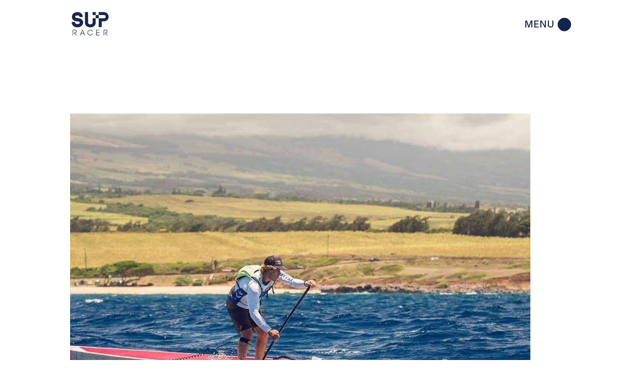

--- FILE ---
content_type: text/html; charset=UTF-8
request_url: https://supracer.com/2017-poi-bowl-maliko-downwind-race-results/
body_size: 11899
content:
<!DOCTYPE html>
<html lang="en-US" prefix="og: http://ogp.me/ns# fb: http://ogp.me/ns/fb# website: http://ogp.me/ns/website#">
<head>
	<meta charset="UTF-8">
	<meta name="viewport" content="width=device-width, initial-scale=1, user-scalable=yes">
	<link rel="profile" href="https://gmpg.org/xfn/11">

	<title>James Casey and Annabel Anderson have won the &#8216;Poi Bowl&#8217; Maliko race in prepartaion for next weekend&#8217;s big Molokai showdown. &#8211; SUP Racer</title>
<meta name='robots' content='max-image-preview:large' />
<link rel='dns-prefetch' href='//secure.gravatar.com' />
<link rel='dns-prefetch' href='//www.googletagmanager.com' />
<link rel='dns-prefetch' href='//stats.wp.com' />
<link rel='dns-prefetch' href='//fonts.googleapis.com' />
<link rel='dns-prefetch' href='//v0.wordpress.com' />
<link rel="alternate" type="application/rss+xml" title="SUP Racer &raquo; Feed" href="https://supracer.com/feed/" />
<link rel="alternate" type="application/rss+xml" title="SUP Racer &raquo; Comments Feed" href="https://supracer.com/comments/feed/" />
<script type="text/javascript">
/* <![CDATA[ */
window._wpemojiSettings = {"baseUrl":"https:\/\/s.w.org\/images\/core\/emoji\/15.0.3\/72x72\/","ext":".png","svgUrl":"https:\/\/s.w.org\/images\/core\/emoji\/15.0.3\/svg\/","svgExt":".svg","source":{"concatemoji":"https:\/\/supracer.com\/wp-includes\/js\/wp-emoji-release.min.js?ver=6.6.4"}};
/*! This file is auto-generated */
!function(i,n){var o,s,e;function c(e){try{var t={supportTests:e,timestamp:(new Date).valueOf()};sessionStorage.setItem(o,JSON.stringify(t))}catch(e){}}function p(e,t,n){e.clearRect(0,0,e.canvas.width,e.canvas.height),e.fillText(t,0,0);var t=new Uint32Array(e.getImageData(0,0,e.canvas.width,e.canvas.height).data),r=(e.clearRect(0,0,e.canvas.width,e.canvas.height),e.fillText(n,0,0),new Uint32Array(e.getImageData(0,0,e.canvas.width,e.canvas.height).data));return t.every(function(e,t){return e===r[t]})}function u(e,t,n){switch(t){case"flag":return n(e,"\ud83c\udff3\ufe0f\u200d\u26a7\ufe0f","\ud83c\udff3\ufe0f\u200b\u26a7\ufe0f")?!1:!n(e,"\ud83c\uddfa\ud83c\uddf3","\ud83c\uddfa\u200b\ud83c\uddf3")&&!n(e,"\ud83c\udff4\udb40\udc67\udb40\udc62\udb40\udc65\udb40\udc6e\udb40\udc67\udb40\udc7f","\ud83c\udff4\u200b\udb40\udc67\u200b\udb40\udc62\u200b\udb40\udc65\u200b\udb40\udc6e\u200b\udb40\udc67\u200b\udb40\udc7f");case"emoji":return!n(e,"\ud83d\udc26\u200d\u2b1b","\ud83d\udc26\u200b\u2b1b")}return!1}function f(e,t,n){var r="undefined"!=typeof WorkerGlobalScope&&self instanceof WorkerGlobalScope?new OffscreenCanvas(300,150):i.createElement("canvas"),a=r.getContext("2d",{willReadFrequently:!0}),o=(a.textBaseline="top",a.font="600 32px Arial",{});return e.forEach(function(e){o[e]=t(a,e,n)}),o}function t(e){var t=i.createElement("script");t.src=e,t.defer=!0,i.head.appendChild(t)}"undefined"!=typeof Promise&&(o="wpEmojiSettingsSupports",s=["flag","emoji"],n.supports={everything:!0,everythingExceptFlag:!0},e=new Promise(function(e){i.addEventListener("DOMContentLoaded",e,{once:!0})}),new Promise(function(t){var n=function(){try{var e=JSON.parse(sessionStorage.getItem(o));if("object"==typeof e&&"number"==typeof e.timestamp&&(new Date).valueOf()<e.timestamp+604800&&"object"==typeof e.supportTests)return e.supportTests}catch(e){}return null}();if(!n){if("undefined"!=typeof Worker&&"undefined"!=typeof OffscreenCanvas&&"undefined"!=typeof URL&&URL.createObjectURL&&"undefined"!=typeof Blob)try{var e="postMessage("+f.toString()+"("+[JSON.stringify(s),u.toString(),p.toString()].join(",")+"));",r=new Blob([e],{type:"text/javascript"}),a=new Worker(URL.createObjectURL(r),{name:"wpTestEmojiSupports"});return void(a.onmessage=function(e){c(n=e.data),a.terminate(),t(n)})}catch(e){}c(n=f(s,u,p))}t(n)}).then(function(e){for(var t in e)n.supports[t]=e[t],n.supports.everything=n.supports.everything&&n.supports[t],"flag"!==t&&(n.supports.everythingExceptFlag=n.supports.everythingExceptFlag&&n.supports[t]);n.supports.everythingExceptFlag=n.supports.everythingExceptFlag&&!n.supports.flag,n.DOMReady=!1,n.readyCallback=function(){n.DOMReady=!0}}).then(function(){return e}).then(function(){var e;n.supports.everything||(n.readyCallback(),(e=n.source||{}).concatemoji?t(e.concatemoji):e.wpemoji&&e.twemoji&&(t(e.twemoji),t(e.wpemoji)))}))}((window,document),window._wpemojiSettings);
/* ]]> */
</script>
<link rel='stylesheet' id='sbi_styles-css' href='https://supracer.com/wp-content/plugins/instagram-feed/css/sbi-styles.min.css?ver=6.1.1' type='text/css' media='all' />
<link rel='stylesheet' id='dripicons-css' href='https://supracer.com/wp-content/plugins/henrik-core/inc/icons/dripicons/assets/css/dripicons.min.css?ver=6.6.4' type='text/css' media='all' />
<link rel='stylesheet' id='elegant-icons-css' href='https://supracer.com/wp-content/plugins/henrik-core/inc/icons/elegant-icons/assets/css/elegant-icons.min.css?ver=6.6.4' type='text/css' media='all' />
<link rel='stylesheet' id='font-awesome-css' href='https://supracer.com/wp-content/plugins/henrik-core/inc/icons/font-awesome/assets/css/all.min.css?ver=6.6.4' type='text/css' media='all' />
<link rel='stylesheet' id='ionicons-css' href='https://supracer.com/wp-content/plugins/henrik-core/inc/icons/ionicons/assets/css/ionicons.min.css?ver=6.6.4' type='text/css' media='all' />
<link rel='stylesheet' id='linea-icons-css' href='https://supracer.com/wp-content/plugins/henrik-core/inc/icons/linea-icons/assets/css/linea-icons.min.css?ver=6.6.4' type='text/css' media='all' />
<link rel='stylesheet' id='linear-icons-css' href='https://supracer.com/wp-content/plugins/henrik-core/inc/icons/linear-icons/assets/css/linear-icons.min.css?ver=6.6.4' type='text/css' media='all' />
<link rel='stylesheet' id='material-icons-css' href='https://fonts.googleapis.com/icon?family=Material+Icons&#038;ver=6.6.4' type='text/css' media='all' />
<link rel='stylesheet' id='shape-icons-css' href='https://supracer.com/wp-content/plugins/henrik-core/inc/icons/shape-icons/assets/css/shape-icons.min.css?ver=6.6.4' type='text/css' media='all' />
<link rel='stylesheet' id='simple-line-icons-css' href='https://supracer.com/wp-content/plugins/henrik-core/inc/icons/simple-line-icons/assets/css/simple-line-icons.min.css?ver=6.6.4' type='text/css' media='all' />
<link rel='stylesheet' id='sby_styles-css' href='https://supracer.com/wp-content/plugins/feeds-for-youtube/css/sb-youtube-free.min.css?ver=2.4.0' type='text/css' media='all' />
<style id='wp-emoji-styles-inline-css' type='text/css'>

	img.wp-smiley, img.emoji {
		display: inline !important;
		border: none !important;
		box-shadow: none !important;
		height: 1em !important;
		width: 1em !important;
		margin: 0 0.07em !important;
		vertical-align: -0.1em !important;
		background: none !important;
		padding: 0 !important;
	}
</style>
<link rel='stylesheet' id='wp-block-library-css' href='https://supracer.com/wp-includes/css/dist/block-library/style.min.css?ver=6.6.4' type='text/css' media='all' />
<link rel='stylesheet' id='mediaelement-css' href='https://supracer.com/wp-includes/js/mediaelement/mediaelementplayer-legacy.min.css?ver=4.2.17' type='text/css' media='all' />
<link rel='stylesheet' id='wp-mediaelement-css' href='https://supracer.com/wp-includes/js/mediaelement/wp-mediaelement.min.css?ver=6.6.4' type='text/css' media='all' />
<style id='jetpack-sharing-buttons-style-inline-css' type='text/css'>
.jetpack-sharing-buttons__services-list{display:flex;flex-direction:row;flex-wrap:wrap;gap:0;list-style-type:none;margin:5px;padding:0}.jetpack-sharing-buttons__services-list.has-small-icon-size{font-size:12px}.jetpack-sharing-buttons__services-list.has-normal-icon-size{font-size:16px}.jetpack-sharing-buttons__services-list.has-large-icon-size{font-size:24px}.jetpack-sharing-buttons__services-list.has-huge-icon-size{font-size:36px}@media print{.jetpack-sharing-buttons__services-list{display:none!important}}.editor-styles-wrapper .wp-block-jetpack-sharing-buttons{gap:0;padding-inline-start:0}ul.jetpack-sharing-buttons__services-list.has-background{padding:1.25em 2.375em}
</style>
<style id='classic-theme-styles-inline-css' type='text/css'>
/*! This file is auto-generated */
.wp-block-button__link{color:#fff;background-color:#32373c;border-radius:9999px;box-shadow:none;text-decoration:none;padding:calc(.667em + 2px) calc(1.333em + 2px);font-size:1.125em}.wp-block-file__button{background:#32373c;color:#fff;text-decoration:none}
</style>
<style id='global-styles-inline-css' type='text/css'>
:root{--wp--preset--aspect-ratio--square: 1;--wp--preset--aspect-ratio--4-3: 4/3;--wp--preset--aspect-ratio--3-4: 3/4;--wp--preset--aspect-ratio--3-2: 3/2;--wp--preset--aspect-ratio--2-3: 2/3;--wp--preset--aspect-ratio--16-9: 16/9;--wp--preset--aspect-ratio--9-16: 9/16;--wp--preset--color--black: #000000;--wp--preset--color--cyan-bluish-gray: #abb8c3;--wp--preset--color--white: #ffffff;--wp--preset--color--pale-pink: #f78da7;--wp--preset--color--vivid-red: #cf2e2e;--wp--preset--color--luminous-vivid-orange: #ff6900;--wp--preset--color--luminous-vivid-amber: #fcb900;--wp--preset--color--light-green-cyan: #7bdcb5;--wp--preset--color--vivid-green-cyan: #00d084;--wp--preset--color--pale-cyan-blue: #8ed1fc;--wp--preset--color--vivid-cyan-blue: #0693e3;--wp--preset--color--vivid-purple: #9b51e0;--wp--preset--gradient--vivid-cyan-blue-to-vivid-purple: linear-gradient(135deg,rgba(6,147,227,1) 0%,rgb(155,81,224) 100%);--wp--preset--gradient--light-green-cyan-to-vivid-green-cyan: linear-gradient(135deg,rgb(122,220,180) 0%,rgb(0,208,130) 100%);--wp--preset--gradient--luminous-vivid-amber-to-luminous-vivid-orange: linear-gradient(135deg,rgba(252,185,0,1) 0%,rgba(255,105,0,1) 100%);--wp--preset--gradient--luminous-vivid-orange-to-vivid-red: linear-gradient(135deg,rgba(255,105,0,1) 0%,rgb(207,46,46) 100%);--wp--preset--gradient--very-light-gray-to-cyan-bluish-gray: linear-gradient(135deg,rgb(238,238,238) 0%,rgb(169,184,195) 100%);--wp--preset--gradient--cool-to-warm-spectrum: linear-gradient(135deg,rgb(74,234,220) 0%,rgb(151,120,209) 20%,rgb(207,42,186) 40%,rgb(238,44,130) 60%,rgb(251,105,98) 80%,rgb(254,248,76) 100%);--wp--preset--gradient--blush-light-purple: linear-gradient(135deg,rgb(255,206,236) 0%,rgb(152,150,240) 100%);--wp--preset--gradient--blush-bordeaux: linear-gradient(135deg,rgb(254,205,165) 0%,rgb(254,45,45) 50%,rgb(107,0,62) 100%);--wp--preset--gradient--luminous-dusk: linear-gradient(135deg,rgb(255,203,112) 0%,rgb(199,81,192) 50%,rgb(65,88,208) 100%);--wp--preset--gradient--pale-ocean: linear-gradient(135deg,rgb(255,245,203) 0%,rgb(182,227,212) 50%,rgb(51,167,181) 100%);--wp--preset--gradient--electric-grass: linear-gradient(135deg,rgb(202,248,128) 0%,rgb(113,206,126) 100%);--wp--preset--gradient--midnight: linear-gradient(135deg,rgb(2,3,129) 0%,rgb(40,116,252) 100%);--wp--preset--font-size--small: 13px;--wp--preset--font-size--medium: 20px;--wp--preset--font-size--large: 36px;--wp--preset--font-size--x-large: 42px;--wp--preset--spacing--20: 0.44rem;--wp--preset--spacing--30: 0.67rem;--wp--preset--spacing--40: 1rem;--wp--preset--spacing--50: 1.5rem;--wp--preset--spacing--60: 2.25rem;--wp--preset--spacing--70: 3.38rem;--wp--preset--spacing--80: 5.06rem;--wp--preset--shadow--natural: 6px 6px 9px rgba(0, 0, 0, 0.2);--wp--preset--shadow--deep: 12px 12px 50px rgba(0, 0, 0, 0.4);--wp--preset--shadow--sharp: 6px 6px 0px rgba(0, 0, 0, 0.2);--wp--preset--shadow--outlined: 6px 6px 0px -3px rgba(255, 255, 255, 1), 6px 6px rgba(0, 0, 0, 1);--wp--preset--shadow--crisp: 6px 6px 0px rgba(0, 0, 0, 1);}:where(.is-layout-flex){gap: 0.5em;}:where(.is-layout-grid){gap: 0.5em;}body .is-layout-flex{display: flex;}.is-layout-flex{flex-wrap: wrap;align-items: center;}.is-layout-flex > :is(*, div){margin: 0;}body .is-layout-grid{display: grid;}.is-layout-grid > :is(*, div){margin: 0;}:where(.wp-block-columns.is-layout-flex){gap: 2em;}:where(.wp-block-columns.is-layout-grid){gap: 2em;}:where(.wp-block-post-template.is-layout-flex){gap: 1.25em;}:where(.wp-block-post-template.is-layout-grid){gap: 1.25em;}.has-black-color{color: var(--wp--preset--color--black) !important;}.has-cyan-bluish-gray-color{color: var(--wp--preset--color--cyan-bluish-gray) !important;}.has-white-color{color: var(--wp--preset--color--white) !important;}.has-pale-pink-color{color: var(--wp--preset--color--pale-pink) !important;}.has-vivid-red-color{color: var(--wp--preset--color--vivid-red) !important;}.has-luminous-vivid-orange-color{color: var(--wp--preset--color--luminous-vivid-orange) !important;}.has-luminous-vivid-amber-color{color: var(--wp--preset--color--luminous-vivid-amber) !important;}.has-light-green-cyan-color{color: var(--wp--preset--color--light-green-cyan) !important;}.has-vivid-green-cyan-color{color: var(--wp--preset--color--vivid-green-cyan) !important;}.has-pale-cyan-blue-color{color: var(--wp--preset--color--pale-cyan-blue) !important;}.has-vivid-cyan-blue-color{color: var(--wp--preset--color--vivid-cyan-blue) !important;}.has-vivid-purple-color{color: var(--wp--preset--color--vivid-purple) !important;}.has-black-background-color{background-color: var(--wp--preset--color--black) !important;}.has-cyan-bluish-gray-background-color{background-color: var(--wp--preset--color--cyan-bluish-gray) !important;}.has-white-background-color{background-color: var(--wp--preset--color--white) !important;}.has-pale-pink-background-color{background-color: var(--wp--preset--color--pale-pink) !important;}.has-vivid-red-background-color{background-color: var(--wp--preset--color--vivid-red) !important;}.has-luminous-vivid-orange-background-color{background-color: var(--wp--preset--color--luminous-vivid-orange) !important;}.has-luminous-vivid-amber-background-color{background-color: var(--wp--preset--color--luminous-vivid-amber) !important;}.has-light-green-cyan-background-color{background-color: var(--wp--preset--color--light-green-cyan) !important;}.has-vivid-green-cyan-background-color{background-color: var(--wp--preset--color--vivid-green-cyan) !important;}.has-pale-cyan-blue-background-color{background-color: var(--wp--preset--color--pale-cyan-blue) !important;}.has-vivid-cyan-blue-background-color{background-color: var(--wp--preset--color--vivid-cyan-blue) !important;}.has-vivid-purple-background-color{background-color: var(--wp--preset--color--vivid-purple) !important;}.has-black-border-color{border-color: var(--wp--preset--color--black) !important;}.has-cyan-bluish-gray-border-color{border-color: var(--wp--preset--color--cyan-bluish-gray) !important;}.has-white-border-color{border-color: var(--wp--preset--color--white) !important;}.has-pale-pink-border-color{border-color: var(--wp--preset--color--pale-pink) !important;}.has-vivid-red-border-color{border-color: var(--wp--preset--color--vivid-red) !important;}.has-luminous-vivid-orange-border-color{border-color: var(--wp--preset--color--luminous-vivid-orange) !important;}.has-luminous-vivid-amber-border-color{border-color: var(--wp--preset--color--luminous-vivid-amber) !important;}.has-light-green-cyan-border-color{border-color: var(--wp--preset--color--light-green-cyan) !important;}.has-vivid-green-cyan-border-color{border-color: var(--wp--preset--color--vivid-green-cyan) !important;}.has-pale-cyan-blue-border-color{border-color: var(--wp--preset--color--pale-cyan-blue) !important;}.has-vivid-cyan-blue-border-color{border-color: var(--wp--preset--color--vivid-cyan-blue) !important;}.has-vivid-purple-border-color{border-color: var(--wp--preset--color--vivid-purple) !important;}.has-vivid-cyan-blue-to-vivid-purple-gradient-background{background: var(--wp--preset--gradient--vivid-cyan-blue-to-vivid-purple) !important;}.has-light-green-cyan-to-vivid-green-cyan-gradient-background{background: var(--wp--preset--gradient--light-green-cyan-to-vivid-green-cyan) !important;}.has-luminous-vivid-amber-to-luminous-vivid-orange-gradient-background{background: var(--wp--preset--gradient--luminous-vivid-amber-to-luminous-vivid-orange) !important;}.has-luminous-vivid-orange-to-vivid-red-gradient-background{background: var(--wp--preset--gradient--luminous-vivid-orange-to-vivid-red) !important;}.has-very-light-gray-to-cyan-bluish-gray-gradient-background{background: var(--wp--preset--gradient--very-light-gray-to-cyan-bluish-gray) !important;}.has-cool-to-warm-spectrum-gradient-background{background: var(--wp--preset--gradient--cool-to-warm-spectrum) !important;}.has-blush-light-purple-gradient-background{background: var(--wp--preset--gradient--blush-light-purple) !important;}.has-blush-bordeaux-gradient-background{background: var(--wp--preset--gradient--blush-bordeaux) !important;}.has-luminous-dusk-gradient-background{background: var(--wp--preset--gradient--luminous-dusk) !important;}.has-pale-ocean-gradient-background{background: var(--wp--preset--gradient--pale-ocean) !important;}.has-electric-grass-gradient-background{background: var(--wp--preset--gradient--electric-grass) !important;}.has-midnight-gradient-background{background: var(--wp--preset--gradient--midnight) !important;}.has-small-font-size{font-size: var(--wp--preset--font-size--small) !important;}.has-medium-font-size{font-size: var(--wp--preset--font-size--medium) !important;}.has-large-font-size{font-size: var(--wp--preset--font-size--large) !important;}.has-x-large-font-size{font-size: var(--wp--preset--font-size--x-large) !important;}
:where(.wp-block-post-template.is-layout-flex){gap: 1.25em;}:where(.wp-block-post-template.is-layout-grid){gap: 1.25em;}
:where(.wp-block-columns.is-layout-flex){gap: 2em;}:where(.wp-block-columns.is-layout-grid){gap: 2em;}
:root :where(.wp-block-pullquote){font-size: 1.5em;line-height: 1.6;}
</style>
<link rel='stylesheet' id='select2-css' href='https://supracer.com/wp-content/plugins/qode-framework/inc/common/assets/plugins/select2/select2.min.css?ver=6.6.4' type='text/css' media='all' />
<link rel='stylesheet' id='henrik-core-dashboard-style-css' href='https://supracer.com/wp-content/plugins/henrik-core/inc/core-dashboard/assets/css/core-dashboard.min.css?ver=6.6.4' type='text/css' media='all' />
<link rel='stylesheet' id='perfect-scrollbar-css' href='https://supracer.com/wp-content/plugins/henrik-core/assets/plugins/perfect-scrollbar/perfect-scrollbar.css?ver=6.6.4' type='text/css' media='all' />
<link rel='stylesheet' id='swiper-css' href='https://supracer.com/wp-content/plugins/elementor/assets/lib/swiper/v8/css/swiper.min.css?ver=8.4.5' type='text/css' media='all' />
<link rel='stylesheet' id='henrik-main-css' href='https://supracer.com/wp-content/themes/henrik/assets/css/main.min.css?ver=6.6.4' type='text/css' media='all' />
<link rel='stylesheet' id='henrik-core-style-css' href='https://supracer.com/wp-content/plugins/henrik-core/assets/css/henrik-core.min.css?ver=6.6.4' type='text/css' media='all' />
<link rel='stylesheet' id='magnific-popup-css' href='https://supracer.com/wp-content/themes/henrik/assets/plugins/magnific-popup/magnific-popup.css?ver=6.6.4' type='text/css' media='all' />
<link rel='stylesheet' id='henrik-google-fonts-css' href='https://fonts.googleapis.com/css?family=Inter%3A300%2C400%2C500%2C600%2C700&#038;subset=latin-ext&#038;display=swap&#038;ver=1.0.0' type='text/css' media='all' />
<link rel='stylesheet' id='henrik-style-css' href='https://supracer.com/wp-content/themes/henrik/style.css?ver=6.6.4' type='text/css' media='all' />
<style id='henrik-style-inline-css' type='text/css'>
.qodef-fullscreen-menu > ul > li > a { color: #122454;}.qodef-fullscreen-menu > ul > li > a:hover { color: #0a0202;}.qodef-fullscreen-menu .qodef-drop-down-second-inner ul li > a { color: #122454;}.qodef-fullscreen-menu .qodef-drop-down-second-inner ul li > a:hover { color: #0a0101;}.qodef-fullscreen-menu .qodef-drop-down-second ul li.current-menu-ancestor > a, .qodef-fullscreen-menu .qodef-drop-down-second ul li.current-menu-item > a { color: #0a0000;}:root { --qode-main-color: #182752;}.qodef-header-sticky { background-color: #ffffff;}.qodef-header-sticky .qodef-header-sticky-inner { padding-left: 4.9%;padding-right: 4.9%;}#qodef-page-mobile-header .qodef-mobile-header-opener { color: #122454;}#qodef-page-mobile-header .qodef-mobile-header-opener:hover, #qodef-page-mobile-header .qodef-mobile-header-opener.qodef--opened { color: #122454;}.qodef-mobile-header-navigation > ul > li > a { color: #122454;}.qodef-mobile-header-navigation ul li .qodef-menu-item-arrow { color: #122454;}.qodef-header-navigation> ul > li > a { color: #0a0000;}.qodef-header-navigation> ul > li > a:hover { color: #0a0101;}.qodef-header-navigation> ul > li.current-menu-ancestor > a, .qodef-header-navigation> ul > li.current-menu-item > a { color: #122454;}.qodef-header-navigation > ul > li.qodef-menu-item--narrow .qodef-drop-down-second ul li a { color: #122454;}.qodef-header-navigation > ul > li.qodef-menu-item--wide .qodef-drop-down-second-inner > ul > li > a { color: #122454;}.qodef-header-navigation > ul > li.qodef-menu-item--wide .qodef-drop-down-second ul li ul li a { color: #122454;}#qodef-side-area { width: 432px;right: -432px;}h1, .qodef-h1 { text-transform: inherit;}h2, .qodef-h2 { text-transform: inherit;}h3, .qodef-h3 { text-transform: inherit;}a, p a { color: #122454;font-weight: 700;}a:hover, p a:hover { color: rgba(18,36,84,0.74);text-decoration: none;}.qodef-mobile-header--standard #qodef-mobile-header-navigation .qodef-m-inner { background-color: rgba(255,255,255,0);}.qodef-mobile-header--standard #qodef-page-mobile-header { background-color: rgba(255,255,255,0);}
</style>
<link rel='stylesheet' id='tablepress-default-css' href='https://supracer.com/wp-content/tablepress-combined.min.css?ver=156' type='text/css' media='all' />
<link rel='stylesheet' id='jetpack_css-css' href='https://supracer.com/wp-content/plugins/jetpack/css/jetpack.css?ver=13.6.1' type='text/css' media='all' />
<script type="text/javascript" src="https://supracer.com/wp-includes/js/jquery/jquery.min.js?ver=3.7.1" id="jquery-core-js"></script>
<script type="text/javascript" src="https://supracer.com/wp-includes/js/jquery/jquery-migrate.min.js?ver=3.4.1" id="jquery-migrate-js"></script>

<!-- Google tag (gtag.js) snippet added by Site Kit -->
<!-- Google Analytics snippet added by Site Kit -->
<script type="text/javascript" src="https://www.googletagmanager.com/gtag/js?id=GT-577ZRBX" id="google_gtagjs-js" async></script>
<script type="text/javascript" id="google_gtagjs-js-after">
/* <![CDATA[ */
window.dataLayer = window.dataLayer || [];function gtag(){dataLayer.push(arguments);}
gtag("set","linker",{"domains":["supracer.com"]});
gtag("js", new Date());
gtag("set", "developer_id.dZTNiMT", true);
gtag("config", "GT-577ZRBX");
/* ]]> */
</script>
<link rel="https://api.w.org/" href="https://supracer.com/wp-json/" /><link rel="alternate" title="JSON" type="application/json" href="https://supracer.com/wp-json/wp/v2/posts/41716" /><link rel="EditURI" type="application/rsd+xml" title="RSD" href="https://supracer.com/xmlrpc.php?rsd" />
<meta name="generator" content="WordPress 6.6.4" />
<link rel="canonical" href="https://supracer.com/2017-poi-bowl-maliko-downwind-race-results/" />
<link rel='shortlink' href='https://wp.me/p2SCwT-aQQ' />
<link rel="alternate" title="oEmbed (JSON)" type="application/json+oembed" href="https://supracer.com/wp-json/oembed/1.0/embed?url=https%3A%2F%2Fsupracer.com%2F2017-poi-bowl-maliko-downwind-race-results%2F" />
<link rel="alternate" title="oEmbed (XML)" type="text/xml+oembed" href="https://supracer.com/wp-json/oembed/1.0/embed?url=https%3A%2F%2Fsupracer.com%2F2017-poi-bowl-maliko-downwind-race-results%2F&#038;format=xml" />


<!-- Open Graph data is managed by Alex MacArthur's Complete Open Graph plugin. (v3.4.5) -->
<!-- https://wordpress.org/plugins/complete-open-graph/ -->
<meta property='og:site_name' content='SUP Racer' />
<meta property='og:url' content='https://supracer.com/2017-poi-bowl-maliko-downwind-race-results/' />
<meta property='og:locale' content='en_US' />
<meta property='og:description' content='stories about paddling' />
<meta property='og:title' content='James Casey and Annabel Anderson have won the &#8216;Poi Bowl&#8217; Maliko race in prepartaion for next weekend&#8217;s big Molokai showdown.' />
<meta property='og:type' content='article' />
<meta property='og:image' content='https://supracer.com/wp-content/uploads/2017/07/James-Casey-stand-up-paddling-maui.jpg' />
<meta property='og:image:width' content='919' />
<meta property='og:image:height' content='775' />
<meta name='twitter:card' content='summary' />
<meta name='twitter:title' content='James Casey and Annabel Anderson have won the &#8216;Poi Bowl&#8217; Maliko race in prepartaion for next weekend&#8217;s big Molokai showdown.' />
<meta name='twitter:image' content='https://supracer.com/wp-content/uploads/2017/07/James-Casey-stand-up-paddling-maui.jpg' />
<meta name='twitter:description' content='stories about paddling' />
<!-- End Complete Open Graph. | 0.0022389888763428s -->

<meta name="generator" content="Site Kit by Google 1.168.0" />	<style>img#wpstats{display:none}</style>
		<meta name="generator" content="Elementor 3.23.4; features: e_optimized_css_loading, additional_custom_breakpoints, e_lazyload; settings: css_print_method-external, google_font-enabled, font_display-swap">
			<style>
				.e-con.e-parent:nth-of-type(n+4):not(.e-lazyloaded):not(.e-no-lazyload),
				.e-con.e-parent:nth-of-type(n+4):not(.e-lazyloaded):not(.e-no-lazyload) * {
					background-image: none !important;
				}
				@media screen and (max-height: 1024px) {
					.e-con.e-parent:nth-of-type(n+3):not(.e-lazyloaded):not(.e-no-lazyload),
					.e-con.e-parent:nth-of-type(n+3):not(.e-lazyloaded):not(.e-no-lazyload) * {
						background-image: none !important;
					}
				}
				@media screen and (max-height: 640px) {
					.e-con.e-parent:nth-of-type(n+2):not(.e-lazyloaded):not(.e-no-lazyload),
					.e-con.e-parent:nth-of-type(n+2):not(.e-lazyloaded):not(.e-no-lazyload) * {
						background-image: none !important;
					}
				}
			</style>
			<meta name="generator" content="Powered by Slider Revolution 6.5.19 - responsive, Mobile-Friendly Slider Plugin for WordPress with comfortable drag and drop interface." />
<link rel="icon" href="https://supracer.com/wp-content/uploads/2015/04/cropped-SUP-Racer-square-logo-1500-32x32.jpg" sizes="32x32" />
<link rel="icon" href="https://supracer.com/wp-content/uploads/2015/04/cropped-SUP-Racer-square-logo-1500-192x192.jpg" sizes="192x192" />
<link rel="apple-touch-icon" href="https://supracer.com/wp-content/uploads/2015/04/cropped-SUP-Racer-square-logo-1500-180x180.jpg" />
<meta name="msapplication-TileImage" content="https://supracer.com/wp-content/uploads/2015/04/cropped-SUP-Racer-square-logo-1500-270x270.jpg" />
<script>function setREVStartSize(e){
			//window.requestAnimationFrame(function() {
				window.RSIW = window.RSIW===undefined ? window.innerWidth : window.RSIW;
				window.RSIH = window.RSIH===undefined ? window.innerHeight : window.RSIH;
				try {
					var pw = document.getElementById(e.c).parentNode.offsetWidth,
						newh;
					pw = pw===0 || isNaN(pw) ? window.RSIW : pw;
					e.tabw = e.tabw===undefined ? 0 : parseInt(e.tabw);
					e.thumbw = e.thumbw===undefined ? 0 : parseInt(e.thumbw);
					e.tabh = e.tabh===undefined ? 0 : parseInt(e.tabh);
					e.thumbh = e.thumbh===undefined ? 0 : parseInt(e.thumbh);
					e.tabhide = e.tabhide===undefined ? 0 : parseInt(e.tabhide);
					e.thumbhide = e.thumbhide===undefined ? 0 : parseInt(e.thumbhide);
					e.mh = e.mh===undefined || e.mh=="" || e.mh==="auto" ? 0 : parseInt(e.mh,0);
					if(e.layout==="fullscreen" || e.l==="fullscreen")
						newh = Math.max(e.mh,window.RSIH);
					else{
						e.gw = Array.isArray(e.gw) ? e.gw : [e.gw];
						for (var i in e.rl) if (e.gw[i]===undefined || e.gw[i]===0) e.gw[i] = e.gw[i-1];
						e.gh = e.el===undefined || e.el==="" || (Array.isArray(e.el) && e.el.length==0)? e.gh : e.el;
						e.gh = Array.isArray(e.gh) ? e.gh : [e.gh];
						for (var i in e.rl) if (e.gh[i]===undefined || e.gh[i]===0) e.gh[i] = e.gh[i-1];
											
						var nl = new Array(e.rl.length),
							ix = 0,
							sl;
						e.tabw = e.tabhide>=pw ? 0 : e.tabw;
						e.thumbw = e.thumbhide>=pw ? 0 : e.thumbw;
						e.tabh = e.tabhide>=pw ? 0 : e.tabh;
						e.thumbh = e.thumbhide>=pw ? 0 : e.thumbh;
						for (var i in e.rl) nl[i] = e.rl[i]<window.RSIW ? 0 : e.rl[i];
						sl = nl[0];
						for (var i in nl) if (sl>nl[i] && nl[i]>0) { sl = nl[i]; ix=i;}
						var m = pw>(e.gw[ix]+e.tabw+e.thumbw) ? 1 : (pw-(e.tabw+e.thumbw)) / (e.gw[ix]);
						newh =  (e.gh[ix] * m) + (e.tabh + e.thumbh);
					}
					var el = document.getElementById(e.c);
					if (el!==null && el) el.style.height = newh+"px";
					el = document.getElementById(e.c+"_wrapper");
					if (el!==null && el) {
						el.style.height = newh+"px";
						el.style.display = "block";
					}
				} catch(e){
					console.log("Failure at Presize of Slider:" + e)
				}
			//});
		  };</script>
</head>
<body class="post-template-default single single-post postid-41716 single-format-standard wp-custom-logo qode-framework-1.1.8  qodef-header--minimal qodef-header-appearance--none qodef-mobile-header--standard qodef-drop-down-second--full-width qodef-drop-down-second--default henrik-core-1.0.1 henrik-1.1 qodef-content-grid-1000 qodef-search--fullscreen elementor-default elementor-kit-48157" itemscope itemtype="https://schema.org/WebPage">
	<a class="skip-link screen-reader-text" href="#qodef-page-content">Skip to the content</a>	<div id="qodef-page-wrapper" class="">
		<header id="qodef-page-header"  role="banner">
		<div id="qodef-page-header-inner" class="qodef-content-grid">
		
<a itemprop="url" class="qodef-header-logo-link qodef-height--set" href="https://supracer.com/" style="height:58px" rel="home">
	<img fetchpriority="high" width="1182" height="846" src="https://supracer.com/wp-content/uploads/2023/02/sup-racer-logo-transparent.png" class="qodef-header-logo-image qodef--main qodef--customizer" alt="SUP Racer" itemprop="logo" srcset="https://supracer.com/wp-content/uploads/2023/02/sup-racer-logo-transparent.png 1182w, https://supracer.com/wp-content/uploads/2023/02/sup-racer-logo-transparent-350x251.png 350w, https://supracer.com/wp-content/uploads/2023/02/sup-racer-logo-transparent-645x462.png 645w, https://supracer.com/wp-content/uploads/2023/02/sup-racer-logo-transparent-250x179.png 250w, https://supracer.com/wp-content/uploads/2023/02/sup-racer-logo-transparent-768x550.png 768w" sizes="(max-width: 1182px) 100vw, 1182px" /><img width="600" height="387" src="https://supracer.com/wp-content/uploads/2015/04/SUP-Racer-Logo-2015.png" class="qodef-header-logo-image qodef--dark" alt="logo dark" itemprop="image" srcset="https://supracer.com/wp-content/uploads/2015/04/SUP-Racer-Logo-2015.png 600w, https://supracer.com/wp-content/uploads/2015/04/SUP-Racer-Logo-2015-250x161.png 250w, https://supracer.com/wp-content/uploads/2015/04/SUP-Racer-Logo-2015-350x226.png 350w" sizes="(max-width: 600px) 100vw, 600px" /><img width="1182" height="846" src="https://supracer.com/wp-content/uploads/2023/02/sup-racer-logo-transparent-white.png" class="qodef-header-logo-image qodef--light" alt="logo light" itemprop="image" srcset="https://supracer.com/wp-content/uploads/2023/02/sup-racer-logo-transparent-white.png 1182w, https://supracer.com/wp-content/uploads/2023/02/sup-racer-logo-transparent-white-350x251.png 350w, https://supracer.com/wp-content/uploads/2023/02/sup-racer-logo-transparent-white-645x462.png 645w, https://supracer.com/wp-content/uploads/2023/02/sup-racer-logo-transparent-white-250x179.png 250w, https://supracer.com/wp-content/uploads/2023/02/sup-racer-logo-transparent-white-768x550.png 768w" sizes="(max-width: 1182px) 100vw, 1182px" /></a>
	<div class="qodef-widget-holder qodef--one">
			</div>
<a href="javascript:void(0)"  class="qodef-opener-icon qodef-m qodef-source--svg-path qodef-fullscreen-menu-opener"  >
	 <span class="qodef-fs-menu-label">Menu</span> 		<span class="qodef-m-icon qodef--open">
		<svg xmlns="http://www.w3.org/2000/svg" width="26" height="26" viewBox="0 0 26 26">
  <circle cx="13" cy="13" r="13"/>
  <circle cx="13" cy="13" r="13"/>
</svg>	</span>
			<span class="qodef-m-icon qodef--close">
			<svg xmlns="http://www.w3.org/2000/svg" width="21.92" height="21.92" viewBox="0 0 21.92 21.92">
  <g transform="translate(-1802.54 -38.54)">
    <line y2="26" transform="translate(1822.692 40.308) rotate(45)" fill="none" stroke="#000" stroke-width="5"/>
    <line x1="26" transform="translate(1804.308 40.308) rotate(45)" fill="none" stroke="#000" stroke-width="5"/>
  </g>
</svg>		</span>
		</a>
	</div>
	</header>
<header id="qodef-page-mobile-header" role="banner">
		<div id="qodef-page-mobile-header-inner" class="qodef-content-grid">
		<a itemprop="url" class="qodef-mobile-header-logo-link qodef-height--set" href="https://supracer.com/" style="height:48px" rel="home">
	<img fetchpriority="high" width="1182" height="846" src="https://supracer.com/wp-content/uploads/2023/02/sup-racer-logo-transparent.png" class="qodef-header-logo-image qodef--main qodef--customizer" alt="SUP Racer" itemprop="logo" srcset="https://supracer.com/wp-content/uploads/2023/02/sup-racer-logo-transparent.png 1182w, https://supracer.com/wp-content/uploads/2023/02/sup-racer-logo-transparent-350x251.png 350w, https://supracer.com/wp-content/uploads/2023/02/sup-racer-logo-transparent-645x462.png 645w, https://supracer.com/wp-content/uploads/2023/02/sup-racer-logo-transparent-250x179.png 250w, https://supracer.com/wp-content/uploads/2023/02/sup-racer-logo-transparent-768x550.png 768w" sizes="(max-width: 1182px) 100vw, 1182px" /></a>
<a href="javascript:void(0)"  class="qodef-opener-icon qodef-m qodef-source--svg-path qodef-mobile-header-opener"  >
			<span class="qodef-m-icon qodef--open">
		<svg xmlns="http://www.w3.org/2000/svg" width="26" height="26" viewBox="0 0 26 26">
  <circle id="Ellipse_2" data-name="Ellipse 2" cx="13" cy="13" r="13"/>
</svg>	</span>
			<span class="qodef-m-icon qodef--close">
			<svg xmlns="http://www.w3.org/2000/svg" xmlns:xlink="http://www.w3.org/1999/xlink" width="24" height="24" viewBox="0 0 24 24">
  <defs>
    <clipPath id="clip-X">
      <rect width="30" height="30"/>
    </clipPath>
  </defs>
  <g id="X" clip-path="url(#clip-X)">
    <g id="Group_2" transform="translate(-1804.5 -40.5)">
      <line id="Line_298" x1="18" y2="18" transform="translate(1806.5 42.5)" fill="none" stroke="#122454" stroke-width="5"/>
      <line id="Line_299" x1="18" y1="18" transform="translate(1806.5 42.5)" fill="none" stroke="#122454" stroke-width="5"/>
    </g>
  </g>
</svg>		</span>
		</a>
	<nav class="qodef-mobile-header-navigation" role="navigation" aria-label="Mobile Menu">
		<ul id="menu-fullscreen-menu-2" class="qodef-content-grid"><li class="menu-item menu-item-type-custom menu-item-object-custom menu-item-48384"><a href="https://www.supracer.com"><span class="qodef-menu-item-text">News/Stories</span></a></li>
<li class="menu-item menu-item-type-custom menu-item-object-custom menu-item-48385"><a href="https://www.instagram.com/supracer"><span class="qodef-menu-item-text">Insta</span></a></li>
<li class="menu-item menu-item-type-custom menu-item-object-custom menu-item-48386"><a href="https://www.facebook.com/supracer"><span class="qodef-menu-item-text">Facebook</span></a></li>
<li class="menu-item menu-item-type-custom menu-item-object-custom menu-item-51142"><a href="https://www.threads.net/@supracer"><span class="qodef-menu-item-text">Threads</span></a></li>
<li class="menu-item menu-item-type-custom menu-item-object-custom menu-item-49409"><a href="https://www.youtube.com/@paddlermedia"><span class="qodef-menu-item-text">YouTube</span></a></li>
<li class="menu-item menu-item-type-custom menu-item-object-custom menu-item-49408"><a href="https://supracer.com/?s"><span class="qodef-menu-item-text">Search</span></a></li>
</ul>	</nav>
	</div>
	</header>
		<div id="qodef-page-outer">
						<div id="qodef-page-inner" class="qodef-content-grid">
<main id="qodef-page-content" class="qodef-grid qodef-layout--template qodef-gutter--large">
	<div class="qodef-grid-inner clear">
		<div class="qodef-grid-item qodef-page-content-section qodef-col--12">
		<div class="qodef-blog qodef-m qodef--single">
		<article class="qodef-blog-item qodef-e post-41716 post type-post status-publish format-standard has-post-thumbnail hentry category-stand-up-paddle-racing tag-annabel-anderson tag-james-casey">
	<div class="qodef-e-inner">
		<div class="qodef-e-media">
	<div class="qodef-e-media-image">
					<img loading="lazy" width="919" height="775" src="https://supracer.com/wp-content/uploads/2017/07/James-Casey-stand-up-paddling-maui.jpg" class="attachment-full size-full wp-post-image" alt="" decoding="async" srcset="https://supracer.com/wp-content/uploads/2017/07/James-Casey-stand-up-paddling-maui.jpg 919w, https://supracer.com/wp-content/uploads/2017/07/James-Casey-stand-up-paddling-maui-250x211.jpg 250w, https://supracer.com/wp-content/uploads/2017/07/James-Casey-stand-up-paddling-maui-350x295.jpg 350w, https://supracer.com/wp-content/uploads/2017/07/James-Casey-stand-up-paddling-maui-768x648.jpg 768w, https://supracer.com/wp-content/uploads/2017/07/James-Casey-stand-up-paddling-maui-645x544.jpg 645w" sizes="(max-width: 919px) 100vw, 919px" data-attachment-id="41717" data-permalink="https://supracer.com/2017-poi-bowl-maliko-downwind-race-results/james-casey-stand-up-paddling-maui/" data-orig-file="https://supracer.com/wp-content/uploads/2017/07/James-Casey-stand-up-paddling-maui.jpg" data-orig-size="919,775" data-comments-opened="0" data-image-meta="{&quot;aperture&quot;:&quot;0&quot;,&quot;credit&quot;:&quot;&quot;,&quot;camera&quot;:&quot;&quot;,&quot;caption&quot;:&quot;&quot;,&quot;created_timestamp&quot;:&quot;0&quot;,&quot;copyright&quot;:&quot;&quot;,&quot;focal_length&quot;:&quot;0&quot;,&quot;iso&quot;:&quot;0&quot;,&quot;shutter_speed&quot;:&quot;0&quot;,&quot;title&quot;:&quot;&quot;,&quot;orientation&quot;:&quot;0&quot;}" data-image-title="James Casey stand up paddling maui" data-image-description="" data-image-caption="" data-medium-file="https://supracer.com/wp-content/uploads/2017/07/James-Casey-stand-up-paddling-maui-350x295.jpg" data-large-file="https://supracer.com/wp-content/uploads/2017/07/James-Casey-stand-up-paddling-maui-645x544.jpg" tabindex="0" role="button" />					</div>
</div>

		<div class="qodef-e-content">
			<div class="qodef-e-top-holder">
				<div class="qodef-e-info">
					
<span style="font-size:12px;">July 23, 2017</span>
<div class="qodef-info-separator-end"></div><div class="qodef-info-separator-end"></div>
<span style="font-size:12px;">by Christopher Parker (@wheresbossman)</span>				</div>
			</div>
			<div class="qodef-e-text">
				<h2 itemprop="name" class="qodef-e-title entry-title">
			<span style="font-weight:400!important;">James Casey and Annabel Anderson have won the &#8216;Poi Bowl&#8217; Maliko race in prepartaion for next weekend&#8217;s big Molokai showdown.</span>	</h2>
<br />
				
			<div class="centerr">
							
			</div>
			</div>

		</div>
	</div>
</article>
	</div>
</div>
	</div>
</main>
		<div class="centerr">
<div style="width:180px; height:65px;  border-top: solid 1px #182752; border-bottom: solid 1px #182752; margin-top:60px; padding-top:20px; margin-bottom:30px;"><span style="font-size:18px; letter-spacing:1px; font-weight: 500; ">MENTIONS:</span></div>


	<div style="max-width:450px; font-size:16px;">
		 <a href="https://supracer.com/annabel-anderson/" rel="tag">Annabel Anderson</a><span class="qodef-tag-separator-single"> / </span><a href="https://supracer.com/james-casey/" rel="tag">James Casey</a>	</div>
	<div class="qodef-info-separator-end"></div>
	

<ul class="postsbycategory widget_recent_entries"><div style="width:180px; height:1px; background-color: #182752; margin-bottom:18px; margin-top:60px;"></div><span style="font-size:18px; font-weight:500; letter-spacing:1px;">FEATURED POST:</span><div style="width:180px; height:1px; background-color: #182752; margin-bottom:35px; margin-top:15px;"></div><div style="max-width:450px;"><a href="https://supracer.com/the-most-competitive-lps-yet-who-will-be-the-last-paddler-standing/" rel="bookmark" style="font-size:30px; font-weight:550;">The most competitive LPS yet: who will be the Last Paddler Standing?</a></div><div style="width:180px; height:30px;"></div><div style="max-width:450px;"><a href="https://supracer.com/the-most-competitive-lps-yet-who-will-be-the-last-paddler-standing/" rel="bookmark" style="font-size:20px;"><img loading="lazy" width="450" height="450" src="https://supracer.com/wp-content/uploads/2025/12/lps-thumbnail-for-supracer-article-650x650.png" class="attachment-450x450 size-450x450 wp-post-image" alt="" decoding="async" srcset="https://supracer.com/wp-content/uploads/2025/12/lps-thumbnail-for-supracer-article-650x650.png 650w, https://supracer.com/wp-content/uploads/2025/12/lps-thumbnail-for-supracer-article-350x350.png 350w, https://supracer.com/wp-content/uploads/2025/12/lps-thumbnail-for-supracer-article-800x800.png 800w, https://supracer.com/wp-content/uploads/2025/12/lps-thumbnail-for-supracer-article-250x250.png 250w, https://supracer.com/wp-content/uploads/2025/12/lps-thumbnail-for-supracer-article-768x768.png 768w, https://supracer.com/wp-content/uploads/2025/12/lps-thumbnail-for-supracer-article.png 1080w" sizes="(max-width: 450px) 100vw, 450px" data-attachment-id="51948" data-permalink="https://supracer.com/lps-thumbnail-for-supracer-article/" data-orig-file="https://supracer.com/wp-content/uploads/2025/12/lps-thumbnail-for-supracer-article.png" data-orig-size="1080,1080" data-comments-opened="0" data-image-meta="{&quot;aperture&quot;:&quot;0&quot;,&quot;credit&quot;:&quot;&quot;,&quot;camera&quot;:&quot;&quot;,&quot;caption&quot;:&quot;&quot;,&quot;created_timestamp&quot;:&quot;0&quot;,&quot;copyright&quot;:&quot;&quot;,&quot;focal_length&quot;:&quot;0&quot;,&quot;iso&quot;:&quot;0&quot;,&quot;shutter_speed&quot;:&quot;0&quot;,&quot;title&quot;:&quot;&quot;,&quot;orientation&quot;:&quot;0&quot;}" data-image-title="lps thumbnail for supracer article" data-image-description="" data-image-caption="" data-medium-file="https://supracer.com/wp-content/uploads/2025/12/lps-thumbnail-for-supracer-article-350x350.png" data-large-file="https://supracer.com/wp-content/uploads/2025/12/lps-thumbnail-for-supracer-article-800x800.png" tabindex="0" role="button" /></a></div></ul>
</div>

			</div><!-- close #qodef-page-inner div from header.php -->
		</div><!-- close #qodef-page-outer div from header.php -->
		<footer id="qodef-page-footer" class="qodef--uncover qodef-skin--none" role="contentinfo">
		<div id="qodef-page-footer-top-area">
		<div id="qodef-page-footer-top-area-inner" class="qodef-content-grid">
			<div class="qodef-grid qodef-layout--columns qodef-responsive--custom qodef-col-num--1 qodef-alignment--center">
				<div class="qodef-grid-inner clear">
											<div class="qodef-grid-item">
							<div id="custom_html-2" class="widget_text widget widget_custom_html" data-area="qodef-footer-top-area-column-1"><div class="textwidget custom-html-widget"><p class="qodef-copyright">© Copyright 2011-2025 Paddler Media</a></p></div></div><div id="text-7" class="widget widget_text" data-area="qodef-footer-top-area-column-1">			<div class="textwidget"></div>
		</div>						</div>
									</div>
			</div>
		</div>
	</div>
</footer>
	<div id="qodef-side-area" >
		<a href="javascript:void(0)" id="qodef-side-area-close" class="qodef-opener-icon qodef-m qodef-source--svg-path"  >
			<span class="qodef-m-icon qodef--open">
		<svg xmlns="http://www.w3.org/2000/svg" width="21.92" height="21.92" viewBox="0 0 21.92 21.92">
  <g transform="translate(-1802.54 -38.54)">
    <line y2="26" transform="translate(1822.692 40.308) rotate(45)" fill="none" stroke="#000" stroke-width="5"/>
    <line x1="26" transform="translate(1804.308 40.308) rotate(45)" fill="none" stroke="#000" stroke-width="5"/>
  </g>
</svg>	</span>
		</a>
		<div id="qodef-side-area-inner">
			<div id="text-2" class="widget widget_text" data-area="side-area">			<div class="textwidget"><p class="qodef-sidearea-p" style="margin-top: -31px;">SEARCH THE HISTORY OF SUP (2011-2023)</p>
</div>
		</div><div id="search-4" class="widget widget_search" data-area="side-area"><form role="search" method="get" class="qodef-search-form" action="https://supracer.com/">
	<label for="qodef-search-form-6974cfc18d846" class="screen-reader-text">Search for:</label>
	<div class="qodef-search-form-inner clear">
		<input type="search" id="s" class="qodef-search-form-field" value="" name="s" placeholder="SEARCH" />
		<button type="submit" class="qodef-search-form-button"><svg  xmlns="http://www.w3.org/2000/svg" width="18" height="18" viewBox="-1 -1 20 20"><path d="M17.8,16.819l-4.547-4.548A7.485,7.485,0,0,0,7.489,0h0A7.49,7.49,0,1,0,12.27,13.249L16.818,17.8a.691.691,0,0,0,.978-.978ZM7.489,13.6a6.105,6.105,0,1,1,6.1-6.105A6.112,6.112,0,0,1,7.489,13.6Z"/></svg></button>
	</div>
</form></div>		</div>
	</div>
<div id="qodef-fullscreen-area">
	
		<div id="qodef-fullscreen-area-inner">
							<nav class="qodef-fullscreen-menu">
					<ul id="menu-fullscreen-menu-3" class="menu"><li class="menu-item menu-item-type-custom menu-item-object-custom menu-item-48384"><a href="https://www.supracer.com"><span class="qodef-menu-item-text">News/Stories</span></a></li>
<li class="menu-item menu-item-type-custom menu-item-object-custom menu-item-48385"><a href="https://www.instagram.com/supracer"><span class="qodef-menu-item-text">Insta</span></a></li>
<li class="menu-item menu-item-type-custom menu-item-object-custom menu-item-48386"><a href="https://www.facebook.com/supracer"><span class="qodef-menu-item-text">Facebook</span></a></li>
<li class="menu-item menu-item-type-custom menu-item-object-custom menu-item-51142"><a href="https://www.threads.net/@supracer"><span class="qodef-menu-item-text">Threads</span></a></li>
<li class="menu-item menu-item-type-custom menu-item-object-custom menu-item-49409"><a href="https://www.youtube.com/@paddlermedia"><span class="qodef-menu-item-text">YouTube</span></a></li>
<li class="menu-item menu-item-type-custom menu-item-object-custom menu-item-49408"><a href="https://supracer.com/?s"><span class="qodef-menu-item-text">Search</span></a></li>
</ul>				</nav>
					</div>

	</div>
	</div><!-- close #qodef-page-wrapper div from header.php -->
	
		<script>
			window.RS_MODULES = window.RS_MODULES || {};
			window.RS_MODULES.modules = window.RS_MODULES.modules || {};
			window.RS_MODULES.waiting = window.RS_MODULES.waiting || [];
			window.RS_MODULES.defered = true;
			window.RS_MODULES.moduleWaiting = window.RS_MODULES.moduleWaiting || {};
			window.RS_MODULES.type = 'compiled';
		</script>
		<!-- YouTube Feeds JS -->
<script type="text/javascript">

</script>
<!-- Instagram Feed JS -->
<script type="text/javascript">
var sbiajaxurl = "https://supracer.com/wp-admin/admin-ajax.php";
</script>
			<script type='text/javascript'>
				const lazyloadRunObserver = () => {
					const lazyloadBackgrounds = document.querySelectorAll( `.e-con.e-parent:not(.e-lazyloaded)` );
					const lazyloadBackgroundObserver = new IntersectionObserver( ( entries ) => {
						entries.forEach( ( entry ) => {
							if ( entry.isIntersecting ) {
								let lazyloadBackground = entry.target;
								if( lazyloadBackground ) {
									lazyloadBackground.classList.add( 'e-lazyloaded' );
								}
								lazyloadBackgroundObserver.unobserve( entry.target );
							}
						});
					}, { rootMargin: '200px 0px 200px 0px' } );
					lazyloadBackgrounds.forEach( ( lazyloadBackground ) => {
						lazyloadBackgroundObserver.observe( lazyloadBackground );
					} );
				};
				const events = [
					'DOMContentLoaded',
					'elementor/lazyload/observe',
				];
				events.forEach( ( event ) => {
					document.addEventListener( event, lazyloadRunObserver );
				} );
			</script>
			<link rel='stylesheet' id='rs-plugin-settings-css' href='https://supracer.com/wp-content/plugins/revslider/public/assets/css/rs6.css?ver=6.5.19' type='text/css' media='all' />
<style id='rs-plugin-settings-inline-css' type='text/css'>
#rs-demo-id {}
</style>
<script type="text/javascript" src="https://supracer.com/wp-content/plugins/revslider/public/assets/js/rbtools.min.js?ver=6.5.18" defer async id="tp-tools-js"></script>
<script type="text/javascript" src="https://supracer.com/wp-content/plugins/revslider/public/assets/js/rs6.min.js?ver=6.5.19" defer async id="revmin-js"></script>
<script type="text/javascript" src="https://supracer.com/wp-content/plugins/henrik-core/assets/plugins/perfect-scrollbar/perfect-scrollbar.jquery.min.js?ver=6.6.4" id="perfect-scrollbar-js"></script>
<script type="text/javascript" src="https://supracer.com/wp-includes/js/hoverIntent.min.js?ver=1.10.2" id="hoverIntent-js"></script>
<script type="text/javascript" src="https://supracer.com/wp-includes/js/jquery/ui/core.min.js?ver=1.13.3" id="jquery-ui-core-js"></script>
<script type="text/javascript" src="https://supracer.com/wp-content/plugins/henrik-core/assets/plugins/jquery/jquery.easing.1.3.js?ver=6.6.4" id="jquery-easing-1.3-js"></script>
<script type="text/javascript" src="https://supracer.com/wp-content/plugins/henrik-core/assets/plugins/modernizr/modernizr.js?ver=6.6.4" id="modernizr-js"></script>
<script type="text/javascript" src="https://supracer.com/wp-content/plugins/henrik-core/assets/plugins/gsap/gsap.min.js?ver=6.6.4" id="gsap-js"></script>
<script type="text/javascript" id="henrik-main-js-js-extra">
/* <![CDATA[ */
var qodefGlobal = {"vars":{"adminBarHeight":0,"iconArrowLeft":"<svg  xmlns=\"http:\/\/www.w3.org\/2000\/svg\" width=\"19.023\" height=\"35.219\" viewBox=\"0 0 19.023 35.219\"><path data-name=\"Path 11\" d=\"M10504.979,1153.713l16.9-16.9-16.9-16.9\" transform=\"translate(10523.296 1154.42) rotate(180)\" fill=\"none\" stroke=\"currentColor\" stroke-width=\"2\"\/><\/svg>","iconArrowRight":"<svg  xmlns=\"http:\/\/www.w3.org\/2000\/svg\" width=\"19.023\" height=\"35.219\" viewBox=\"0 0 19.023 35.219\"><path data-name=\"Path 10\" d=\"M10504.979,1153.713l16.9-16.9-16.9-16.9\" transform=\"translate(-10504.272 -1119.201)\" fill=\"none\" stroke=\"currentColor\" stroke-width=\"2\"\/><\/svg>","iconClose":"<svg  xmlns=\"http:\/\/www.w3.org\/2000\/svg\" xmlns:xlink=\"http:\/\/www.w3.org\/1999\/xlink\" width=\"32\" height=\"32\" viewBox=\"0 0 32 32\"><g><path d=\"M 10.050,23.95c 0.39,0.39, 1.024,0.39, 1.414,0L 17,18.414l 5.536,5.536c 0.39,0.39, 1.024,0.39, 1.414,0 c 0.39-0.39, 0.39-1.024,0-1.414L 18.414,17l 5.536-5.536c 0.39-0.39, 0.39-1.024,0-1.414c-0.39-0.39-1.024-0.39-1.414,0 L 17,15.586L 11.464,10.050c-0.39-0.39-1.024-0.39-1.414,0c-0.39,0.39-0.39,1.024,0,1.414L 15.586,17l-5.536,5.536 C 9.66,22.926, 9.66,23.56, 10.050,23.95z\"><\/path><\/g><\/svg>","topAreaHeight":0,"restUrl":"https:\/\/supracer.com\/wp-json\/","restNonce":"87a4a5a5fc","paginationRestRoute":"henrik\/v1\/get-posts","headerHeight":100,"mobileHeaderHeight":70}};
/* ]]> */
</script>
<script type="text/javascript" src="https://supracer.com/wp-content/themes/henrik/assets/js/main.min.js?ver=6.6.4" id="henrik-main-js-js"></script>
<script type="text/javascript" src="https://supracer.com/wp-content/plugins/henrik-core/assets/js/henrik-core.min.js?ver=6.6.4" id="henrik-core-script-js"></script>
<script type="text/javascript" src="https://supracer.com/wp-content/themes/henrik/assets/plugins/waitforimages/jquery.waitforimages.js?ver=6.6.4" id="jquery-waitforimages-js"></script>
<script type="text/javascript" src="https://supracer.com/wp-content/themes/henrik/assets/plugins/appear/jquery.appear.js?ver=6.6.4" id="jquery-appear-js"></script>
<script type="text/javascript" src="https://supracer.com/wp-content/themes/henrik/assets/plugins/swiper/swiper.min.js?ver=6.6.4" id="swiper-js"></script>
<script type="text/javascript" src="https://supracer.com/wp-content/themes/henrik/assets/plugins/magnific-popup/jquery.magnific-popup.min.js?ver=6.6.4" id="jquery-magnific-popup-js"></script>
<script type="text/javascript" src="https://supracer.com/wp-content/plugins/page-links-to/dist/new-tab.js?ver=3.3.7" id="page-links-to-js"></script>
<script type="text/javascript" src="https://stats.wp.com/e-202604.js" id="jetpack-stats-js" data-wp-strategy="defer"></script>
<script type="text/javascript" id="jetpack-stats-js-after">
/* <![CDATA[ */
_stq = window._stq || [];
_stq.push([ "view", JSON.parse("{\"v\":\"ext\",\"blog\":\"42570495\",\"post\":\"41716\",\"tz\":\"0\",\"srv\":\"supracer.com\",\"j\":\"1:13.6.1\"}") ]);
_stq.push([ "clickTrackerInit", "42570495", "41716" ]);
/* ]]> */
</script>
</body>
</html>
